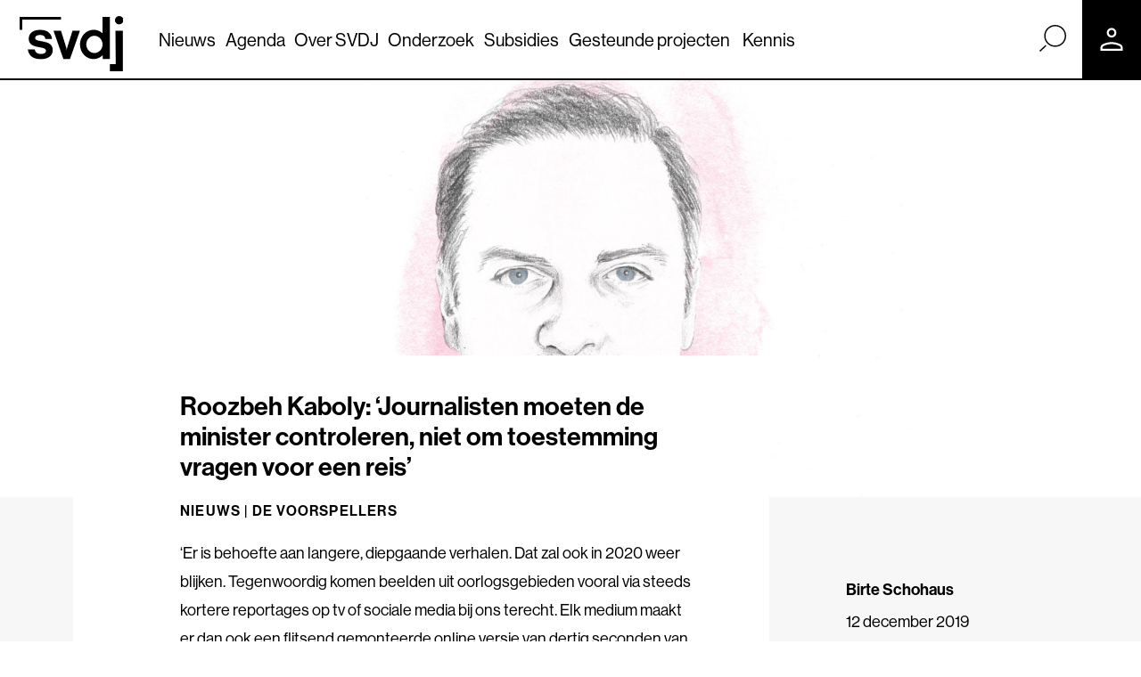

--- FILE ---
content_type: image/svg+xml
request_url: https://www.svdj.nl/wp-content/themes/svdj/images/icon-user.svg
body_size: -122
content:
<svg xmlns="http://www.w3.org/2000/svg" height="24px" viewBox="0 -960 960 960" width="24px" fill="#ffffff"><path d="M480-524q-54.55 0-92.27-37.72Q350-599.45 350-654q0-54.55 37.73-92.28Q425.45-784 480-784t92.28 37.72Q610-708.55 610-654q0 54.55-37.72 92.28Q534.55-524 480-524ZM182-171v-83q0-29 15.69-52.85Q213.38-330.71 240-344q59-29 119.41-43.5t120.5-14.5q60.09 0 120.59 14.5T720-344q26.63 13.29 42.31 37.15Q778-283 778-254v83H182Zm54-54h488v-29q0-14-7.5-24.5T695-296q-49-23-105.19-37.5Q533.63-348 480-348t-109.81 14Q314-320 265-296q-14 6-21.5 17t-7.5 25v29Zm244-353q32 0 54-22t22-54q0-32-22-54t-54-22q-32 0-54 22t-22 54q0 32 22 54t54 22Zm0-76Zm0 429Z"/></svg>